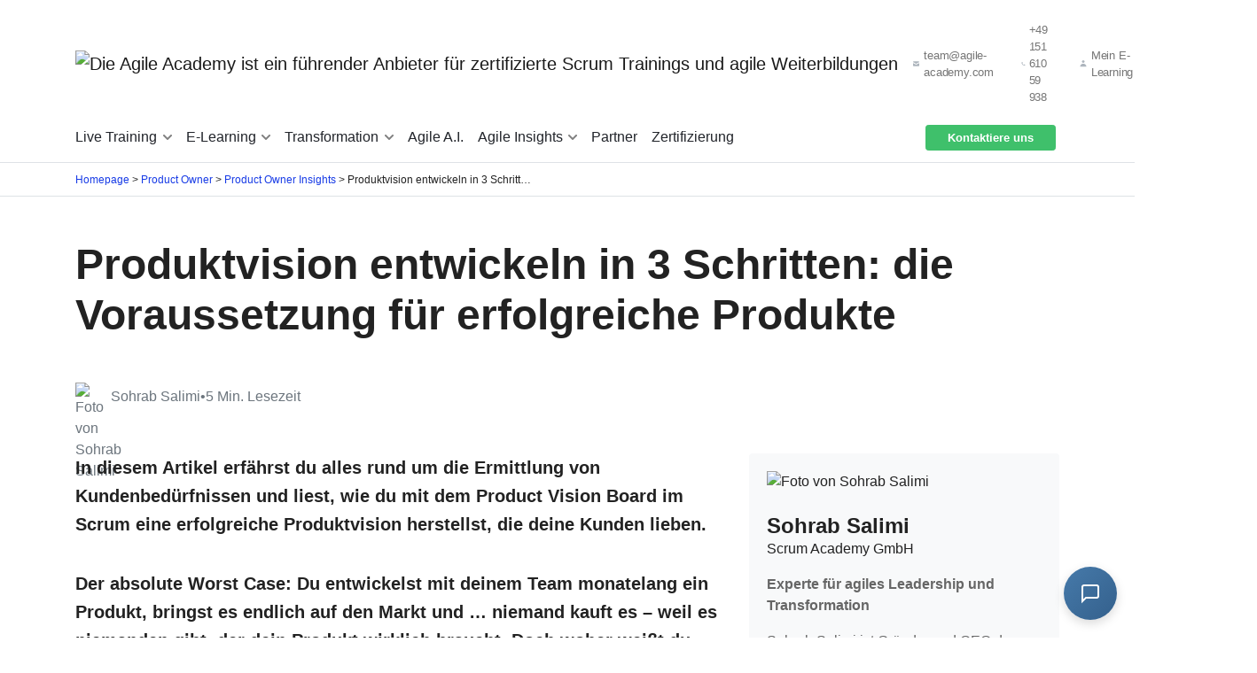

--- FILE ---
content_type: text/html; charset=UTF-8
request_url: https://www.agile-academy.com/de/product-owner/ein-produkt-entwickeln-das-die-nutzer-wollen-mit-dem-vision-board-von-der-idee-bis-zum-backlog/
body_size: 15409
content:


<!DOCTYPE html>
<html lang="de">

<head>

  <meta charset="utf-8">
  <meta name="viewport" content="width=device-width,initial-scale=1.0">

  <!-- BEGIN Usercentrics related code -->
  <meta name="robots" content="index, follow">
  <link rel="dns-prefetch" href="//app.usercentrics.eu" />
  <link rel="dns-prefetch" href="//api.usercentrics.eu" />
  <link rel="preconnect" href="//app.usercentrics.eu">
  <link rel="preconnect" href="//api.usercentrics.eu">
  <link rel="preconnect" href="//privacy-proxy.usercentrics.eu">
  <link rel="preload" href="//web.cmp.usercentrics.eu/ui/loader.js" as="script">
  <link rel="preload" href="//privacy-proxy.usercentrics.eu/latest/uc-block.bundle.js" as="script">
  <script id="usercentrics-cmp" src="https://web.cmp.usercentrics.eu/ui/loader.js" data-settings-id="t1mdKxvgR" async></script>
  <script type="application/javascript" src="https://privacy-proxy.usercentrics.eu/latest/uc-block.bundle.js"></script>
  <!-- <script>
    //Reload page
    window.addEventListener("ucEvent", function(e) {
      if (e.detail && (e.detail.action == "onUpdateServices" || e.detail.action == "onDenyAllServices") && e.detail.event == "consent_status") {
        location.reload();
      }
    });
  </script> -->

  <!-- END Usercentrics related code -->
  <title>Was ist ein Product Vision Board? | Agile Academy</title>
    <meta name="description" content="Erfahre mehr &uuml;ber den Nutzen einer Produktvision und lerne, wie du eine umfassende Vision f&uuml;r dein Produkt erstellen kannst! Nur bei uns im Blog!">
    <meta name="author" content="Sohrab Salimi">
    <meta property="og:title" content="Produktvision entwickeln in 3 Schritten: die Voraussetzung f&uuml;r erfolgreiche Produkte">
    <meta property="og:type" content="website">
    <meta property="og:site_name" content="Agile Academy">
    <meta property="og:url" content="https://www.agile-academy.com/de/product-owner/ein-produkt-entwickeln-das-die-nutzer-wollen-mit-dem-vision-board-von-der-idee-bis-zum-backlog/">
    <meta property="og:image" content="https://defo0p6yzl68u.cloudfront.net/production/images/agile-academy-og.png">
    <link rel="canonical" href="https://www.agile-academy.com/de/product-owner/ein-produkt-entwickeln-das-die-nutzer-wollen-mit-dem-vision-board-von-der-idee-bis-zum-backlog/">
    <link rel="alternate" hreflang="de" href="https://www.agile-academy.com/de/product-owner/ein-produkt-entwickeln-das-die-nutzer-wollen-mit-dem-vision-board-von-der-idee-bis-zum-backlog/">
  
  
  <link href="https://www.agile-academy.com/assets-kirby/css/bootstrap.min.css" rel="stylesheet">
<link href="https://www.agile-academy.com/assets-kirby/css/customize-bootstrap.css" rel="stylesheet">
<link href="https://www.agile-academy.com/assets-kirby/css/menu.css" rel="stylesheet">
<link href="https://www.agile-academy.com/assets-kirby/css/prism.css" rel="stylesheet">
<link href="https://www.agile-academy.com/assets-kirby/css/lightbox.css" rel="stylesheet">
<link href="https://www.agile-academy.com/assets-kirby/css/index.css" rel="stylesheet">

    <link rel="shortcut icon" type="image/x-icon" href="https://defo0p6yzl68u.cloudfront.net/production/layout/favicon.png">
  <!-- Google Tag Manager -->
  <script>
    (function(w, d, s, l, i) {
      w[l] = w[l] || [];
      w[l].push({
        'gtm.start': new Date().getTime(),
        event: 'gtm.js'
      });
      var f = d.getElementsByTagName(s)[0],
        j = d.createElement(s),
        dl = l != 'dataLayer' ? '&l=' + l : '';
      j.async = true;
      j.src =
        'https://www.googletagmanager.com/gtm.js?id=' + i + dl;
      f.parentNode.insertBefore(j, f);
    })(window, document, 'script', 'dataLayer', 'GTM-THSJHCC');
  </script>
  <!-- End Google Tag Manager -->

</head>

<body>
  <!-- Google Tag Manager (noscript) -->
  <noscript><iframe src="https://www.googletagmanager.com/ns.html?id=GTM-THSJHCC"
      height="0" width="0" style="display:none;visibility:hidden"></iframe></noscript>
  <!-- End Google Tag Manager (noscript) -->

  <header id="site-header" class="border-bottom">
    
<div class="container">

  <nav id="top-nav" class="navbar navbar-expand-lg navbar-light flex-row flex-lg-column">

    <div class="d-flex justify-content-between align-items-center mt-3 mb-2 flex-row w-100">
      <button class="navbar-toggler" type="button" data-toggle="collapse" data-target="#navbarSupportedContent" aria-controls="navbarSupportedContent" aria-expanded="false" aria-label="Toggle navigation">
        <span class="navbar-toggler-icon"></span>
      </button>

      <a class="navbar-brand" href='/de/'>
        <img loading="lazy" src="https://defo0p6yzl68u.cloudfront.net/production/layout/Agile-Academy-Logo.png" alt="Die Agile Academy ist ein führender Anbieter für zertifizierte Scrum Trainings und agile Weiterbildungen" id="logo">
      </a>

      

<ul id="meta-nav" class="navbar-nav align-items-center">
  <li class="nav-item d-none d-lg-inline  ml-2">
    <a class="nav-link d-flex align-items-center" href="mailto:team@agile-academy.com">
      <svg class="mr-1" width="16" height="16" viewBox="0 0 16 16" fill="none" xmlns="http://www.w3.org/2000/svg">
        <path d="M1.60264 4.7068L7.99993 7.90544L14.3973 4.70675C14.349 3.86647 13.6523 3.19995 12.8 3.19995H3.19998C2.34759 3.19995 1.65088 3.86649 1.60264 4.7068Z" fill="#ADB5BD" />
        <path d="M14.4 6.49427L7.99993 9.69429L1.59998 6.49432V11.2C1.59998 12.0836 2.31632 12.8 3.19998 12.8H12.8C13.6836 12.8 14.4 12.0836 14.4 11.2V6.49427Z" fill="#ADB5BD" />
      </svg>
      <span>team@agile-academy.com</span>
    </a>
  </li>
  <li class="nav-item d-none d-lg-inline align-items-center ml-2">
    <a class="nav-link d-flex align-items-center" href="tel:+49 151 610 59 938">
      <svg class="mr-1" width="16" height="16" viewBox="0 0 16 16" fill="none" xmlns="http://www.w3.org/2000/svg">
        <path fill-rule="evenodd" clip-rule="evenodd" d="M3.91407 1.33325C4.11002 1.33325 4.30088 1.35509 4.48432 1.39647L5.60576 5.58174L4.02975 6.49165C4.10098 6.71426 4.18152 6.93419 4.27126 7.15083C4.69634 8.17706 5.31939 9.10952 6.10483 9.89497C6.89028 10.6804 7.82274 11.3035 8.84897 11.7285C9.06588 11.8184 9.28607 11.899 9.50896 11.9703L10.4189 10.3943L14.6037 11.5156C14.6451 11.6991 14.6669 11.89 14.6669 12.0859C14.6669 13.5112 13.5115 14.6666 12.0863 14.6666C12.0861 14.6666 12.086 14.6666 12.0859 14.6666V14.6666C10.6738 14.6666 9.27561 14.3885 7.97103 13.8481C6.66645 13.3077 5.48109 12.5157 4.48261 11.5172C3.48413 10.5187 2.69209 9.33335 2.15172 8.02877C1.61134 6.7242 1.33322 5.32596 1.33322 3.9139L1.33343 3.9139C1.33343 2.48865 2.48882 1.33325 3.91407 1.33325Z" fill="#ADB5BD" />
      </svg>
      <span>+49 151 610 59 938</span>
    </a>
  </li>
  <li class="nav-item d-none d-lg-inline align-items-center ml-2">
    <form id="login-link" action="https://lms.agile-academy.com/wp-login.php" method="post">
      <a class="nav-link d-flex align-items-center" href="javascript:{}" onclick="document.getElementById('login-link').submit(); return false;">
        <svg class="mr-1" width="16" height="16" viewBox="0 0 16 18" fill="none" xmlns="http://www.w3.org/2000/svg">
          <path d="M8.00002 7.1999C9.32551 7.1999 10.4 6.12539 10.4 4.7999C10.4 3.47442 9.32551 2.3999 8.00002 2.3999C6.67454 2.3999 5.60002 3.47442 5.60002 4.7999C5.60002 6.12539 6.67454 7.1999 8.00002 7.1999Z" fill="#ADB5BD" />
          <path d="M2.40002 14.3999C2.40002 11.3071 4.90723 8.7999 8.00002 8.7999C11.0928 8.7999 13.6 11.3071 13.6 14.3999H2.40002Z" fill="#ADB5BD" />
        </svg>
        Mein E-Learning</a>
    </form>
  </li>
  <li class="nav-item d-none d-lg-inline ml-2">
    <a class="nav-link" href="/de/service/">
      Service & FAQ</a>
    </a>
  </li>
      <li class="nav-item rounded dropdown ml-2">
      <a class="nav-link dropdown-toggle pr-0" href="#" id="navbarDropdownMenuLink" role="button" data-toggle="dropdown" aria-haspopup="true" aria-expanded="false">
                  <svg width="26" height="21" viewBox="0 0 26 21" fill="none" xmlns="http://www.w3.org/2000/svg">
            <path d="M0 7H26V4C26 1.79086 24.2091 0 22 0H4C1.79086 0 0 1.79086 0 4V7Z" fill="black" />
            <rect width="26" height="7" transform="matrix(1 0 0 -1 0 14)" fill="#DD0000" />
            <path d="M0 17C0 19.2091 1.79086 21 4 21H22C24.2091 21 26 19.2091 26 17V14H0V17Z" fill="#FFCE00" />
            <path opacity="0.1" d="M4 20.5H22C23.933 20.5 25.5 18.933 25.5 17V4C25.5 2.067 23.933 0.5 22 0.5H4C2.067 0.5 0.5 2.067 0.5 4V17C0.5 18.933 2.067 20.5 4 20.5Z" stroke="black" />
          </svg>
        
      </a>
      <div class="dropdown-menu dropdown-menu-right position-absolute" aria-labelledby="navbarDropdownMenuLink">
                                                                                    <a class="dropdown-item d-flex align-items-center" href="https://www.agile-academy.com/de/product-owner/ein-produkt-entwickeln-das-die-nutzer-wollen-mit-dem-vision-board-von-der-idee-bis-zum-backlog/">
              <span class="flag-icon me-2">
                🇩🇪              </span>
              Deutsch            </a>
          
                                                                        <a class="dropdown-item disabled d-flex align-items-center">
              <span class="flag-icon me-2">
                🇬🇧              </span>
              Englisch <span class="not-available">(nicht verfügbar)</span>
            </a>
          
                                                                        <a class="dropdown-item disabled d-flex align-items-center">
              <span class="flag-icon me-2">
                🇪🇸              </span>
              Spanish <span class="not-available">(nicht verfügbar)</span>
            </a>
          
              </div>
    </li>
  </ul>    </div>

    <div class="collapse navbar-collapse w-100 align-items-baseline justify-content-between" id="navbarSupportedContent">
      <ul id="main-nav" class="navbar-nav">
        
          <!-- Live Training -->
          <li class="nav-item dropdown">
            <button class="nav-link dropdown-toggle" href="#" id="nav-training" data-toggle="dropdown" aria-haspopup="true" aria-expanded="false" tabindex="0">
              Live Training            </button>
            <div class="dropdown-menu" aria-labelledby="nav-training" role="menu">

              <!-- Roles Section -->
              <div class="megamenu-section">
                <h5 class="font-weight-heavy mb-3">Agile Rollen</h5>
                <div class="d-flex flex-wrap gap-3">
                                        <a href="/de/scrum-master/certified-scrum-master/" class="card card-clickable rounded-xl text-decoration-none flex-grow-1">
                        <div class="card-body d-flex flex-column align-items-center gap-2 text-center">
                          <img loading="lazy" src="https://defo0p6yzl68u.cloudfront.net/production/credentials_webp/nav/sm-aac@2x.webp" width="32" height="32" alt="">
                          <span class="text-dark">Scrum Master</span>
                        </div>
                      </a>
                                        <a href="/de/product-owner/certified-scrum-product-owner/" class="card card-clickable rounded-xl text-decoration-none flex-grow-1">
                        <div class="card-body d-flex flex-column align-items-center gap-2 text-center">
                          <img loading="lazy" src="https://defo0p6yzl68u.cloudfront.net/production/credentials_webp/nav/po-aac@2x.webp" width="32" height="32" alt="">
                          <span class="text-dark">Product Owner</span>
                        </div>
                      </a>
                                        <a href="/de/agile-leader/certified-agile-leadership/" class="card card-clickable rounded-xl text-decoration-none flex-grow-1">
                        <div class="card-body d-flex flex-column align-items-center gap-2 text-center">
                          <img loading="lazy" src="https://defo0p6yzl68u.cloudfront.net/production/credentials_webp/nav/al-aac@2x.webp" width="32" height="32" alt="">
                          <span class="text-dark">Agile Leadership</span>
                        </div>
                      </a>
                                        <a href="/de/product-leadership/product-leadership/" class="card card-clickable rounded-xl text-decoration-none flex-grow-1">
                        <div class="card-body d-flex flex-column align-items-center gap-2 text-center">
                          <img loading="lazy" src="https://defo0p6yzl68u.cloudfront.net/production/credentials_webp/nav/pl-aac@2x.webp" width="32" height="32" alt="">
                          <span class="text-dark">Product Leadership</span>
                        </div>
                      </a>
                                        <a href="/de/agile-coaching/agile-coaching-zertifizierung/" class="card card-clickable rounded-xl text-decoration-none flex-grow-1">
                        <div class="card-body d-flex flex-column align-items-center gap-2 text-center">
                          <img loading="lazy" src="https://defo0p6yzl68u.cloudfront.net/production/credentials_webp/nav/ac1-aac@2x.webp" width="32" height="32" alt="">
                          <span class="text-dark">Agile Coaching</span>
                        </div>
                      </a>
                                  </div>
              </div>

              <!-- Methods Section -->
              <div class="megamenu-section pt-0">
                <h5 class="font-weight-heavy mb-3">Agile Methoden</h5>
                <div class="methods-grid">
                                        <a href="/de/methoden/agile-at-hardware-zertifizierung/" class="dropdown-item w-auto mr-0 mb-0">
                        Agile @ Hardware                      </a>
                                        <a href="/de/methoden/agile-change-management-zertifizierung/" class="dropdown-item w-auto mr-0 mb-0">
                        Agile Change Management                      </a>
                                        <a href="/de/methoden/agile-contracting-zertifizierung/" class="dropdown-item w-auto mr-0 mb-0">
                        Agile Contracting                      </a>
                                        <a href="/de/methoden/agile-engineering-practices-zertifizierung/" class="dropdown-item w-auto mr-0 mb-0">
                        Agile Engineering Practices                      </a>
                                        <a href="/de/methoden/agile-facilitation-zertifizierung/" class="dropdown-item w-auto mr-0 mb-0">
                        Agile Facilitation                      </a>
                                        <a href="/de/methoden/agile-finance-controlling-zertifizierung/" class="dropdown-item w-auto mr-0 mb-0">
                        Agile Finance & Controlling                      </a>
                                        <a href="/de/methoden/agile-government-zertifizierung/" class="dropdown-item w-auto mr-0 mb-0">
                        Agile Government                      </a>
                                        <a href="/de/methoden/agile-grundlagen-zertifizierung/" class="dropdown-item w-auto mr-0 mb-0">
                        Agile Grundlagen                      </a>
                                        <a href="/de/methoden/agile-portfolio-management-zertifizierung/" class="dropdown-item w-auto mr-0 mb-0">
                        Agile Portfolio Management                      </a>
                                        <a href="/de/methoden/agile-scaling-zertifizierung/" class="dropdown-item w-auto mr-0 mb-0">
                        Agile Scaling                      </a>
                                        <a href="/de/methoden/agile-strategie-zertifizierung/" class="dropdown-item w-auto mr-0 mb-0">
                        Agile Strategy                      </a>
                                        <a href="/de/methoden/agile-transformation-zertifizierung/" class="dropdown-item w-auto mr-0 mb-0">
                        Agile Transformation                      </a>
                                        <a href="/de/methoden/agile-ux-zertifizierung/" class="dropdown-item w-auto mr-0 mb-0">
                        Agile UX                      </a>
                                        <a href="/de/methoden/agile-for-hr-zertifizierung/" class="dropdown-item w-auto mr-0 mb-0">
                        Agile for HR                      </a>
                                        <a href="/de/methoden/agile4schools-zertifizierung/" class="dropdown-item w-auto mr-0 mb-0">
                        Agile4Schools                      </a>
                                        <a href="/de/methoden/design-thinking/" class="dropdown-item w-auto mr-0 mb-0">
                        Design Thinking                      </a>
                                        <a href="/de/methoden/kanban-zertifizierung/" class="dropdown-item w-auto mr-0 mb-0">
                        Kanban                      </a>
                                        <a href="/de/methoden/meeting-mastery-zertifizierung/" class="dropdown-item w-auto mr-0 mb-0">
                        Meeting Mastery                      </a>
                                        <a href="/de/methoden/okr/" class="dropdown-item w-auto mr-0 mb-0">
                        Objectives & Key Results                      </a>
                                        <a href="/de/methoden/psychologische-sicherheit/" class="dropdown-item w-auto mr-0 mb-0">
                        Psychologische Sicherheit                      </a>
                                  </div>
              </div>

              <!-- All trainings link -->
              <div class="megamenu-section border-top position-relative">
                <a href="/de/trainings/" class="stretched-link">Alle Live Trainings →</a>
              </div>
            </div>
          </li>

          <!-- E-Learning -->

          <li class="nav-item dropdown">
            <button class="nav-link dropdown-toggle" id="nav-elearning" data-toggle="dropdown" aria-haspopup="true" aria-expanded="false">
              E-Learning            </button>
            <div class="dropdown-menu" aria-labelledby="navbarDropdown">
              <div class="d-flex flex-column flex-lg-row">
                <div class="megamenu-section">
                  <div class="dropdown-item-list">
                    <small>Online Masterclasses</small>
                    <a class="dropdown-item align-items-center mb-2" href="/de/scrum-master/scrum-master-online-kurs/">
                      <img class="mr-1" loading="lazy" src="https://defo0p6yzl68u.cloudfront.net/production/images/product-images/scrum_master_icon.webp" width="32" height="32" alt="">
                      <div class="dropdown-item-description">
                        <strong>Scrum Master Online-Kurs</strong>
                        <small>Masterclass • 24 Stunden</small>
                      </div>
                    </a>
                    <a class="dropdown-item align-items-center mb-2" href="/de/product-owner/product-owner-online-kurs/">
                      <img class="mr-1" loading="lazy" src="https://defo0p6yzl68u.cloudfront.net/production/images/product-images/product_owner_icon.webp" width="32" height="32" alt="">
                      <div class="d-flex flex-column">
                        <strong>Product Owner Online-Kurs</strong>
                        <small>Masterclass • 24 Stunden</small>
                      </div>
                    </a>
                    <a class="dropdown-item align-items-center mb-2" href="/de/agile-leader/agile-leader-online-kurs/">
                      <img class="mr-1" loading="lazy" src="https://defo0p6yzl68u.cloudfront.net/production/images/product-images/agile_leader_icon.webp" width="32" height="32" alt="">
                      <div class="d-flex flex-column">
                        <strong>Agile Leader Online-Kurs</strong>
                        <small>Masterclass • 16 Stunden</small>
                      </div>
                    </a>
                  </div>
                </div>

                <div class="megamenu-section">

                  <div class="dropdown-item-list">
                    <small>Grundlagen Kurse</small>
                    <a class="dropdown-item" href="/de/agile-insights/agile-fundamentals-online-kurs/">
                      <strong>
                        <span class="badge badge-warning">FREE</span>
                        Agile Fundamentals Online-Kurs                      </strong>
                    </a>
                    <a class="dropdown-item" href="/de/agile-insights/scrum-foundations-online-kurs/">
                      <strong>
                        <span class="badge badge-warning">FREE</span>
                        Scrum Foundations Online-Kurs                      </strong>
                    </a>
                    <a class="dropdown-item" href="/de/kanban/kanban-essentials-online-kurs/">
                      <strong>
                        <span class="badge badge-warning">FREE</span>
                        Kanban Essentials Online-Kurs                      </strong>
                    </a>
                    <a class="dropdown-item" href="/de/scrum-master/creating-clarity-drawing-online-kurs/">
                      <strong><span class="badge badge-warning">FREE</span>
                        Visuelle Klarheit schaffen - Grundlagen des Zeichnens</strong>
                    </a>
                    <a class="dropdown-item" href="/de/agile-leader/agile-leader-fundamentals-online-kurs/">
                      <strong>Agile Leader Grundlagen Online-Kurs</strong>
                    </a>
                    <a class="dropdown-item" href="/de/methoden/agiles-projektmanagement-online-kurs/">
                      <strong>Agiles Projektmanagement Online-Kurs</strong>
                    </a>
                    <a class="dropdown-item" href="/de/product-owner/creating-customer-engagement-online-kurs/">
                      <strong>Creating Customer Engagement Online-Kurs</strong>
                    </a>
                  </div>

                </div>
                <div class="megamenu-section narrow bg-light-grey align-items-center text-center justify-content-start gap-3">
                  <span class="text-s badge bg-warning">Mitgliedschaft</span>
                  <img width="320" height="165" class="img-fluid mt-3" src="https://defo0p6yzl68u.cloudfront.net/production/images/product-images/scrum-master-device.webp" alt="Benutzeroberfläche eines Online Kurses bei der agile academy" loading="lazy">
                  <p class="h5">Eine Mitgliedschaft für<br/> alle E-Learning Kurse</p>
                  <div class="d-flex gap-2">
                    <a href="/de/e-learning/#elearning-overview" class="btn btn-outline-secondary btn-sm">Für Einzelpersonen</a>
                    <a href="/de/organisationsentwicklung/campus/" class="btn btn-outline-secondary btn-sm">Für Unternehmen</a>
                  </div>

                </div>
              </div>
              <div class="bg-light-grey px-4 py-4 border-top position-relative d-flex justify-content-between">
                <a href="/de/e-learning/">Alle E-Learning Kurse →</a>

                <form id="login-link" action="<%=t 'menu.elearning_url', url_lms: ApplicationHelper.getLmsUrl()%>" method="post">
                  <a class="" href="javascript:{}" onclick="document.getElementById('login-link').submit(); return false;">
                    <svg class="mr-1" width="16" height="16" viewBox="0 0 16 18" fill="none" xmlns="http://www.w3.org/2000/svg">
                      <path d="M8.00002 7.1999C9.32551 7.1999 10.4 6.12539 10.4 4.7999C10.4 3.47442 9.32551 2.3999 8.00002 2.3999C6.67454 2.3999 5.60002 3.47442 5.60002 4.7999C5.60002 6.12539 6.67454 7.1999 8.00002 7.1999Z" fill="#ADB5BD" />
                      <path d="M2.40002 14.3999C2.40002 11.3071 4.90723 8.7999 8.00002 8.7999C11.0928 8.7999 13.6 11.3071 13.6 14.3999H2.40002Z" fill="#ADB5BD" />
                    </svg>
                    <span>E-Learning Login</span>
                  </a>
                </form>

              </div>
            </div>
          </li>

          <!-- Transformation -->

          <li class="nav-item dropdown">
            <button class="nav-link dropdown-toggle" id="nav-companies" data-toggle="dropdown" aria-haspopup="true" aria-expanded="false">
              Transformation            </button>
            <div class="dropdown-menu" aria-labelledby="navbarDropdown">
              <div class="d-flex flex-column flex-lg-row">
                <div class="megamenu-section">
                  <div class="position-relative">
                    <strong class="text-l">Lösungen für Unternehmen</strong>
                    <ul class="checkmark-list my-3">
                      <li class="pb-2">Skalierbare Enablement-Lösungen</li>
<li class="pb-2">Team- & Personal-Coaching</li>
<li class="pb-2">Consulting und mehr</li>                    </ul>
                    <a href="/de/organisationsentwicklung/" class="btn btn-outline-secondary stretched-link">Mehr erfahren</a>
                  </div>
                </div>
                <div class="megamenu-section">
                  <div class="position-relative">
                    <strong class="text-l">E-Learning für Unternehmen</strong>
                    <ul class="checkmark-list my-3">
                      <li class="pb-2">Premium Online-Kurse</li>
<li class="pb-2">Ab 10 Personen</li>
<li class="pb-2">Unbegrenzt skalierbar</li>                    </ul>
                    <a href="/de/organisationsentwicklung/campus/" class="btn btn-outline-secondary stretched-link">Mehr erfahren</a>
                  </div>
                </div>

                <div class="megamenu-section bg-light-grey position-relative align-items-start justify-content-between">
                  <div>
                    <strong class="d-block mb-3 h5">Kontaktiere uns für eine unverbindliche Beratung</strong>
                    <div class="d-flex mb-3">
                      <img loading="lazy" width="60" height="60" src="https://defo0p6yzl68u.cloudfront.net/production/images/Phil-400.jpg" alt="<%= I18n.t(:phil_image_alt) %>" class="rounded-circle mr-2">
                      <div>
                        <strong class="mb-1">Philip Rogowski</strong>
                        <p class="m-0">Customer Success Manager</p>
                      </div>
                    </div>
                  </div>
                  <a href="/de/kontakt/" class="btn btn-outline-secondary stretched-link">Kontaktiere uns</a>

                </div>
              </div>

              
                <div class="bg-light-grey px-4 py-4 border-top position-relative d-flex align-items-center gap-3">
                  <span><strong>Für HR & L&D</strong>: Unser Leitfaden mit allem, was du für eine agile Transformation wissen musst.</span>
                  <a class="btn btn-sm btn-outline-secondary stretched-link" href="/de/organisationsentwicklung/hr-guide/">Zum Leitfaden</a>
                </div>

              
            </div>
          </li>

          <!-- Henrik -->

          <li class="nav-item dropdown">
            <a class="nav-link" href="/de/henrik/" class="dropdown-item">
              Agile A.I.            </a>
          </li>

          <!-- Insights -->

          <li class="nav-item dropdown">
            <button class="nav-link dropdown-toggle" id="nav-insights" data-toggle="dropdown" aria-haspopup="true" aria-expanded="false">
              Agile Insights            </button>
            <div class="dropdown-menu" aria-labelledby="navbarDropdown">
              <div class="d-flex flex-column flex-lg-row">
                <div class="megamenu-section justify-content-start">

                  <small>Übersicht</small>
                  <a class="dropdown-item type-knowledge mb-5" href="/de/agile-insights/">
                    <div class="d-flex flex-column">
                      <strong>Agile Insights Übersicht</strong>
                    </div>
                  </a>

                  <small>Scrum und Agile Wissen</small>

                  <a class="dropdown-item type-knowledge" href="/de/grundlagen/">
                    <div class="d-flex flex-column">
                      <strong>Was ist Agilität?</strong>
                    </div>
                  </a>
                  <a class="dropdown-item type-knowledge" href="/de/agiles-lexikon/">
                    <div class="d-flex flex-column">
                      <strong>Agiles Lexikon</strong>
                    </div>
                  </a>
                  <a class="dropdown-item type-knowledge" href="/de/newsletter/">
                    <div class="d-flex flex-column">
                      <strong>Newsletter</strong>
                    </div>
                  </a>

                </div>

                <div class="megamenu-section">

                  <small>Kategorien</small>

                  <a class="dropdown-item d-flex flex-row rounded type-knowledge align-items-center" href="/de/scrum-master/artikel/">
                    <div class="d-flex flex-column">
                      <strong>Scrum Master Insights</strong>
                    </div>
                  </a>
                  <a class="dropdown-item d-flex flex-row rounded type-knowledge align-items-center" href="/de/product-owner/artikel/">
                    <div class="d-flex flex-column">
                      <strong>Product Owner Insights</strong>
                    </div>
                  </a>
                  <a class="dropdown-item d-flex flex-row rounded type-knowledge align-items-center" href="/de/agile-leader/artikel/">
                    <div class="d-flex flex-column">
                      <strong>Agile Leader Insights</strong>
                    </div>
                  </a>
                  <a class="dropdown-item d-flex flex-row rounded type-knowledge align-items-center" href="/de/organisationsentwicklung/artikel/">
                    <div class="d-flex flex-column">
                      <strong>Agile Organisationsentwicklung</strong>
                    </div>
                  </a>
                  <a class="dropdown-item d-flex flex-row rounded type-knowledge align-items-center" href="/de/skalierung/">
                    <div class="d-flex flex-column">
                      <strong>Skalierung</strong>
                    </div>
                  </a>
                </div>

              </div>
            </div>
          </li>

          <li class="nav-item">
            <a class="nav-link" href="/de/partner/" class="dropdown-item">
              Partner            </a>
          </li>

          <li class="nav-item">
            <a class="nav-link" href="/de/certified-by-agile-academy/" class="dropdown-item">
              Zertifizierung            </a>
          </li>

          <li class="nav-item d-inline d-lg-none">
            <a class="nav-link" href="/de/service/" class="dropdown-item">
              Service & FAQ            </a>
          </li>

          <li class="nav-item mb-3 d-inline d-lg-none">
            <form id="login-link" action="https://lms.agile-academy.com/wp-login.php" method="post">
              <a class="nav-link" href="javascript:{}" onclick="document.getElementById('login-link').submit(); return false;">
                Mein E-Learning</a>
            </form>
          </li>
              </ul>

              <a href="/de/kontakt/" class="btn btn-booking btn-sm px-4 mr-1 mb-4 mb-lg-0">Kontaktiere uns</a>
          </div>

  </nav>

</div>  </header>

  <div class="container-fluid border-bottom">
    
<div class="container">
  <div class="row">
    <div class="col-12">
      <div id="breadcrumbs">
        <ol class="p-0 m-0">
                              
                                                    <li>
                  <a href="/de/">
                    <span>Homepage</span>
                  </a>
                </li>
                              
                                                        <li>
                  <a href="https://www.agile-academy.com/de/product-owner/">
                    <span>Product Owner</span>
                  </a>
                </li>
                                                <li>
                  <a href="https://www.agile-academy.com/de/product-owner/artikel/">
                    <span>Product Owner Insights</span>
                  </a>
                </li>
                              
                                                        <li>
                  <span class="active">Produktvision entwickeln in 3 Schritten: die Voraussetzung f&uuml;r erfolgreiche Produkte</span>
                </li>
                              
                                            </ol>
                <script type="application/ld+json">
          {
    "@context": "http://schema.org",
    "@type": "BreadcrumbList",
    "itemListElement": [
        {
            "@type": "listItem",
            "position": 1,
            "item": {
                "name": "Homepage",
                "@id": "https://www.agile-academy.com/de/"
            }
        },
        {
            "@type": "listItem",
            "position": 2,
            "item": {
                "name": "Product Owner",
                "@id": "https://www.agile-academy.com/de/product-owner/"
            }
        },
        {
            "@type": "listItem",
            "position": 3,
            "item": {
                "name": "Product Owner Insights",
                "@id": "https://www.agile-academy.com/de/product-owner/artikel/"
            }
        },
        {
            "@type": "listItem",
            "position": 4,
            "item": {
                "name": "Produktvision entwickeln in 3 Schritten: die Voraussetzung f&uuml;r erfolgreiche Produkte"
            }
        }
    ]
}        </script>
      </div>
    </div>
  </div>
</div>  </div>

  <main class="main container">
<article class="blogpost">
  <header>
  <h1 class="font-weight-heavy">Produktvision entwickeln in 3 Schritten: die Voraussetzung f&uuml;r erfolgreiche Produkte</h1>
  </header>
  <div class="my-5 d-flex flex-column flex-sm-row align-items-sm-center text-muted gap-3">
  <div class="d-flex flex-wrap gap-3">
    <div class="media align-items-center">
              <img src="https://agile-academy.s3.eu-central-1.amazonaws.com/production/corporates/scrum-academy/sohrab-salimi_profile-2022-min.jpg"
             style="height: 32px; width: 32px; object-fit: cover;"
             class="mr-2 rounded-circle"
             loading="lazy"
             alt="Foto von Sohrab Salimi">
            <div class="media-body">
        Sohrab Salimi      </div>
    </div>
  </div>

    

  <span class="d-none d-sm-inline-block">•</span>
  <div>
    5    <span>Min. Lesezeit</span>
  </div>
</div>
  <div class="row">
    <section class="col-12 col-lg-8">
      <section class="grid" id="b8a3ec14-c997-4704-9b46-38aa926585dc" style="--gutter: 1.5rem">
    <div class="column" style="--columns:12">
    <div class="text">
      <p><strong>In diesem Artikel erfährst du alles rund um die Ermittlung von Kundenbedürfnissen und liest, wie du mit dem Product Vision Board im Scrum eine erfolgreiche Produktvision herstellst, die deine Kunden lieben.</strong></p><p><strong>Der absolute Worst Case: Du entwickelst mit deinem Team monatelang ein Produkt, bringst es endlich auf den Markt und … niemand kauft es – weil es niemanden gibt, der dein Produkt wirklich braucht. Doch woher weißt du, wie Kunden ticken und was sie wirklich wollen? Und wie kannst du aus diesen Erkenntnissen eine Produktvision entwickeln?</strong></p><h2>Warum brauchst du überhaupt eine Produktvision?</h2>
<p>Produkte werden für Kunden entwickelt. Umso logischer ist es, dass jemand, der Produkte entwickelt, seine Kunden kennen und ihre Bedürfnisse verstehen muss, denn ohne kaufende Kunden bleibt das Produkt erfolglos. Erst mit einem klaren Verständnis der Kundenbedürfnisse kannst du überhaupt eine Produktvision erstellen.</p><p>Eine Produktvision wiederum benötigt dein Scrum Team, um:</p><ol><li><p>die Hauptmerkmale zu verstehen, die das Produkt gegenüber denen der Konkurrenz einzigartig und wettbewerbsfähig machen,</p></li><li><p>zu verstehen, wie das Produkt beschaffen sein und was es können bzw. bieten muss,</p></li><li><p>festzulegen, wie das Design z. B. der Benutzeroberfläche aussehen soll,</p></li><li><p>zu entscheiden, was umgesetzt werden muss, damit am Ende ein Produkt entsteht, das die Probleme der Kunden löst, ihren Bedürfnissen entspricht und von ihnen gekauft wird,</p></li><li><p>und zu erklären, welche Unternehmensziele das neue Produkt erfüllt und wie das mit welchem Budget geschehen soll.</p></li></ol><p>Diese 5 Punkte sind die Voraussetzung dafür, dass der Product Owner überhaupt einen Product Backlog mit aussagekräftigen User Stories erstellen und das Entwicklungsteam mit der Arbeit beginnen kann.</p><h2><strong>Produktvision entwickeln: die 3-Schritte-Methode</strong></h2>
<p>Wenn du bereits als <a href="/de/product-owner/" title="Product Owner">Product Owner</a> arbeitest oder dich auf die Rolle des Product Owners vorbereiten möchtest, dürfte die folgende 3-Schritte-Methode zum Entwickeln einer Produktvision für dich interessant sein.</p><h2><strong>Schritt 1: Den Kunden verstehen</strong></h2>
<p>Zum Glück gibt es diverse Tools und Techniken, die du dazu nutzen kannst, ein strukturiertes Verständnis deiner Kunden aufzubauen. Die folgenden 3 Tools halten wir für absolut empfehlenswert im ersten Schritt der Entwicklung einer Produktvision:</p><ul>
<li>
<p>Design Thinking: Design Thinking ist ein Ansatz zur Entwicklung neuer Ideen bzw. zur Ausarbeitung von Produktideen, bei dem du dich auf die Meinung und Bedürfnisse des Nutzers konzentrierst. Im Design Thinking Prozess durchläufst du mit deinem Team iterativ die 5 Schritte Empathize, Define, Ideate, Prototype und Test. Wenn du mehr über diesen agilen Ansatz erfahren möchtest, könnten ein kompaktes Design Thinking Training oder eine kostenlose Infoveranstaltung zu Design Thinking in 2 h für dich interessant sein.</p>
</li>
<li>
<p>Personas: Eine <a href="/de/agiles-lexikon/persona/" title="Persona">Persona</a> beschreibt in Steckbrief-Form einen imaginären, aber typischen Nutzer des Produkts inklusive seiner Ansichten, Verhaltensweisen, Bedürfnisse und Ziele. Indem du dich bei der Entwicklung der Produktvision auf eine oder einige wenige der von dir in Interviews identifizierten Personas konzentrierst, behältst du den Fokus darauf, wie ein wirklich benötigtes Produkt aussehen muss. Weitere Infos findest du in unserem Artikel über <a href="/de/product-owner/personas-im-produktmanagement/" title="Personas im Produktmanagement">Personas im Produktmanagement</a>.</p>
</li>
<li>
<p>Empathy Map Canvas: Ähnlich wie Personas hat eine Empathy Map zum Ziel, die Sichtweise von Nutzern auf bestimmte Themen sowie Leistungen eines Unternehmens herauszufinden und sie als Orientierung in der Produktentwicklung zu nutzen. Auf dem Empathy Map Canvas werden Informationen zum Nutzer festgehalten, die sich an 6 Leitfragen orientieren von “Was denkt und fühlt der Nutzer wirklich?” bis hin zu “Was sind die positiven Aspekte in seinem Leben?”. Auf diese Weise erfasst du den Nutzer deines zukünftigen Produkts aus verschiedenen Blickwinkeln und kannst dich auf seine reale Sichtweise konzentrieren.</p>
</li>
</ul><h2><strong>Schritt 2: Produktvision festhalten im Product Vision Board</strong></h2>
<p>Nachdem du und dein Team ein umfassendes Verständnis eurer Kunden und deren Bedürfnisse entwickelt habt, haltet ihr die Erkenntnisse in einer Produktvision fest. Hierbei ist es wichtig, strukturiert vorzugehen und keinen Aspekt zu vergessen.</p><p>Zu diesem Zweck eignet sich das Product Vision Board (auf Deutsch: Produktvision-Tafel) von Roman Pichler. Zur Visualisierung der Vision werden auf dem Product Vision Board folgende Fragen beantwortet bzw. Elemente ausgefüllt:</p><ul><li><p><strong>Vision Statement</strong>: Beschreibe in einer kurzen Zusammenfassung deine Idee, Absicht und Motivation, die hinter dem Produkt stecken.</p></li><li><p><strong>Zielgruppe</strong>: Welcher Markt bzw. welches Marktsegment soll angesprochen werden? Wer werden Nutzer und Kunden voraussichtlich sein?</p></li><li><p><strong>Bedürfnisse der Zielgruppe:</strong>&nbsp;Trage hier das Wertangebot bzw. Nutzenversprechen (Value Proposition) deines Produkts ein: Welche Probleme löst das Produkt und welche Vorteile bietet es dem Nutzer?</p></li><li><p><strong>Produkt</strong>: Nenne hier 3 bis 5 auf die Bedürfnisse abzielenden Features, durch die sich das Produkt von denen der Konkurrenz abhebt (USPs).</p></li><li><p><strong>Nutzen für das Unternehmen</strong>: Erkläre, wie und welche Unternehmensziele durch das Produkt erreicht werden können, z. B. Einnahmen erhöhen, neue Märkte erschließen oder Kosten reduzieren.</p></li></ul><p>Hier ein Beispiel für ein ausgefülltes Product Vision Board:</p><figure>
  <a class="auto" data-contain data-lightbox href="https://www.agile-academy.com/media/pages/product-owner/ein-produkt-entwickeln-das-die-nutzer-wollen-mit-dem-vision-board-von-der-idee-bis-zum-backlog/533f380152-1767716089/product-vision-board-beispiel-min.png" style="--w:auto; --h:1">
      <picture>
    <source
            srcset="https://www.agile-academy.com/media/pages/product-owner/ein-produkt-entwickeln-das-die-nutzer-wollen-mit-dem-vision-board-von-der-idee-bis-zum-backlog/533f380152-1767716089/product-vision-board-beispiel-min-300x.webp 300w, https://www.agile-academy.com/media/pages/product-owner/ein-produkt-entwickeln-das-die-nutzer-wollen-mit-dem-vision-board-von-der-idee-bis-zum-backlog/533f380152-1767716089/product-vision-board-beispiel-min-600x.webp 600w, https://www.agile-academy.com/media/pages/product-owner/ein-produkt-entwickeln-das-die-nutzer-wollen-mit-dem-vision-board-von-der-idee-bis-zum-backlog/533f380152-1767716089/product-vision-board-beispiel-min-900x.webp 900w, https://www.agile-academy.com/media/pages/product-owner/ein-produkt-entwickeln-das-die-nutzer-wollen-mit-dem-vision-board-von-der-idee-bis-zum-backlog/533f380152-1767716089/product-vision-board-beispiel-min-1200x.webp 1200w, https://www.agile-academy.com/media/pages/product-owner/ein-produkt-entwickeln-das-die-nutzer-wollen-mit-dem-vision-board-von-der-idee-bis-zum-backlog/533f380152-1767716089/product-vision-board-beispiel-min-1800x.webp 1800w"
            sizes="(min-width: 1200px) 25vw,
        (min-width: 900px) 33vw,
        (min-width: 600px) 50vw,
        100vw"
            type="image/webp"
        >
        <img
            alt=""
            src="https://www.agile-academy.com/media/pages/product-owner/ein-produkt-entwickeln-das-die-nutzer-wollen-mit-dem-vision-board-von-der-idee-bis-zum-backlog/533f380152-1767716089/product-vision-board-beispiel-min-300x.png"
            srcset="https://www.agile-academy.com/media/pages/product-owner/ein-produkt-entwickeln-das-die-nutzer-wollen-mit-dem-vision-board-von-der-idee-bis-zum-backlog/533f380152-1767716089/product-vision-board-beispiel-min-300x.png 300w, https://www.agile-academy.com/media/pages/product-owner/ein-produkt-entwickeln-das-die-nutzer-wollen-mit-dem-vision-board-von-der-idee-bis-zum-backlog/533f380152-1767716089/product-vision-board-beispiel-min-600x.png 600w, https://www.agile-academy.com/media/pages/product-owner/ein-produkt-entwickeln-das-die-nutzer-wollen-mit-dem-vision-board-von-der-idee-bis-zum-backlog/533f380152-1767716089/product-vision-board-beispiel-min-900x.png 900w, https://www.agile-academy.com/media/pages/product-owner/ein-produkt-entwickeln-das-die-nutzer-wollen-mit-dem-vision-board-von-der-idee-bis-zum-backlog/533f380152-1767716089/product-vision-board-beispiel-min-1200x.png 1200w, https://www.agile-academy.com/media/pages/product-owner/ein-produkt-entwickeln-das-die-nutzer-wollen-mit-dem-vision-board-von-der-idee-bis-zum-backlog/533f380152-1767716089/product-vision-board-beispiel-min-1800x.png 1800w"
            sizes="(min-width: 1200px) 25vw,
        (min-width: 900px) 33vw,
        (min-width: 600px) 50vw,
        100vw"
        >
    </picture>
      </a>

  </figure>
<p>Da zu diesem Zeitpunkt einige der Punkte auf dem <a href="https://www.agile-academy.com/de/product-owner/vision-vs-strategie/" title="Produktvision vs. Strategie">Product Vision</a> Board vermutlich noch nicht abschließend getestet wurden, solltest du im folgenden letzten Schritt dein Vision Board validieren, bevor du daraus den <a href="/de/agiles-lexikon/product-backlog/" title="Product Backlog">Product Backlog</a> ableitest.</p><h2><strong>Schritt 3: Das Vision Board validieren</strong></h2>
<p>Diesen Schritt solltest du auf keinen Fall auslassen, wenn du deine Produktvision entwickelst. Denn die Validierung des Vision Boards beantwortet schließlich die wichtigste Frage: Lohnt es sich überhaupt, das potenzielle Problem des Kunden zu lösen und das Produkt zu erstellen?</p><p>Um die Annahmen deines Visions Boards (Vision Board Assumptions) zu testen, gibt es 2 gute Methoden:</p><ul><li><p>deine potenziellen Nutzer und Kunden in Produkt-relevanten Situationen genau zu beobachten, z. B. im Rahmen organisierter Testgruppen,<br>oder</p></li><li><p>problembezogene Interviews mit der Zielgruppe führen, z. B. darüber, was gut und was schlecht ist an der aktuellen Situation, in der das spätere Produkt genutzt werden soll.</p></li></ul><p>Sobald du die Daten aus einer dieser Methoden gesammelt und ausgewertet hast, solltest du entsprechende Änderungen am Product Vision Board vornehmen. Als Beispiel könnte sich der Weg ändern, der zur Erfüllung der Vision führen soll. Oder es wird ein Bedürfnis angepasst oder ein Feature ersetzt.</p><h2>Ein Product Backlog ableiten &amp; priorisieren</h2>
<p>Aus der validierten Produktvision leitet der Product Owner schließlich das Product Backlog ab und schafft damit die Voraussetzung, dass das Scrum Team in den ersten Sprint einsteigen kann. Natürlich hilft dir als PO die Produktvision auch dabei, die User Stories im Product Backlog zu priorisieren, indem du dich auf die ersten drei Säulen des Product Vision Boards konzentrierst.</p><p>Besonders wichtig ist, dass du als Product Owner auch die Erwartungen deiner internen wie externen Stakeholder im Zuge der Produktvisionserstellung einfängst. Der Grund: Wenn du und deine Stakeholder euch bei der Produktvision nicht einig seid, wird das auch beim Produkt selbst nicht der Fall sein. Pro Tipp: Binde deine wichtigsten Stakeholder im Product Vision Workshop mit ein.</p><h2>Fazit: Darum ist eine Produktvision so wichtig</h2>
<p>Bevor du als Product Owner damit beginnst, <a href="/de/agiles-lexikon/user-story/" title="User Story">User Stories</a> zu einer Produkt-Idee zu schreiben, solltest du genau wissen, wer die Nutzer sein werden, welche Bedürfnisse sie haben und ob sie das Produkt überhaupt als Lösung kaufen würden. Erst dann weißt du, wie dein Produkt überhaupt aussehen und was es können soll, inwiefern es sich von der Konkurrenz abheben muss und wie es zu einem großartigen Erfolg werden kann.</p>    </div>
  </div>
  </section>
<section class="grid" id="1576bdf5-995c-428e-8402-f912c4e154c3" style="--gutter: 1.5rem">
    <div class="column" style="--columns:6">
    <div class="text">
      <h3 id="die-product-owner-rolle">Die Product Owner Rolle</h3>
<p>Lerne worauf du als Produktverantwortlicher achten solltest.<br />
=&gt;<a href="/de/product-owner/" title="Product Owner Rolle">Product Owner Rolle</a></p>    </div>
  </div>
    <div class="column" style="--columns:6">
    <div class="text">
      <h3 id="product-market-fit">Product-Market Fit</h3>
<p>Wie stellst du fest, ob dein Produkt zum MArkt passt?<br />
=&gt;<a href="/de/product-owner/produkt-markt-fit/" title="Produkt Markt Fit">Produkt-Markt-Fit</a></p>    </div>
  </div>
  </section>
          </section>
    
    <aside class="col-12 col-lg-4">
      
<script type="application/ld+json">
  {
    "@context": "http://schema.org",
    "@type": "Article",
    "headline": "Produktvision entwickeln in 3 Schritten: die Voraussetzung für erfolgreiche Produkte",
    "mainEntityOfPage": {
        "@type": "WebPage",
        "@id": "https://www.agile-academy.com/de/product-owner/ein-produkt-entwickeln-das-die-nutzer-wollen-mit-dem-vision-board-von-der-idee-bis-zum-backlog/"
    },
    "author": [
        {
            "@type": "Person",
            "name": "Sohrab Salimi",
            "description": {
                "value": "<p><strong>Experte für agiles Leadership und Transformation</strong></p>\n<p>Sohrab Salimi ist Gründer und CEO der Agile Academy. Seit über 20 Jahren unterstützt er Führungskräfte und Organisationen weltweit – von Start-ups bis Fortune-500-Unternehmen – dabei, agiles Arbeiten in echten Unternehmenserfolg zu verwandeln. Mit seinem tiefen Wissen über agile Methoden, seiner Erfahrung als Vorstand und der Haltung eines Coaches begleitet er Teams durch Veränderung.</p>\n<p>Als Gastgeber der Agile Insights Conversations und Übersetzer einflussreicher agiler Bücher inspiriert Sohrab neue Denkweisen und fördert kontinuierliches Lernen</p>"
            },
            "knowsAbout": "Agile Leadership",
            "jobTitle": "CEO Agile Academy",
            "url": "https://www.agile-academy.com/de/partner/sohrab-salimi/ddf40b64/",
            "sameAs": "https://www.linkedin.com/in/sohrabsalimi/",
            "worksFor": {
                "@type": "Organization",
                "name": "Scrum Academy GmbH"
            },
            "alumniOf": {
                "@type": "Organization",
                "name": "RWTH Aachen"
            }
        }
    ]
}</script>

  <div class="card author-card bg-light-grey border-0 mb-4">
    <div class="card-body d-flex">
              <img class="author-image rounded mr-4 mb-4" src="https://agile-academy.s3.eu-central-1.amazonaws.com/production/corporates/scrum-academy/sohrab-salimi_profile-2022-min.jpg" alt="Foto von Sohrab Salimi">
            <div>
        <h3 class="h4 m-0">Sohrab Salimi</h3>
        <p>Scrum Academy GmbH</p>
        <div class="color-grey"><p><strong>Experte für agiles Leadership und Transformation</strong></p>
<p>Sohrab Salimi ist Gründer und CEO der Agile Academy. Seit über 20 Jahren unterstützt er Führungskräfte und Organisationen weltweit – von Start-ups bis Fortune-500-Unternehmen – dabei, agiles Arbeiten in echten Unternehmenserfolg zu verwandeln. Mit seinem tiefen Wissen über agile Methoden, seiner Erfahrung als Vorstand und der Haltung eines Coaches begleitet er Teams durch Veränderung.</p>
<p>Als Gastgeber der Agile Insights Conversations und Übersetzer einflussreicher agiler Bücher inspiriert Sohrab neue Denkweisen und fördert kontinuierliches Lernen</p></div>
        <ul class="list-unstyled">
                      <li><a target="_blank" href="https://www.agile-academy.com/de/ueber-uns/">Website</a></li>
                                <li><a target="_blank" href="https://www.linkedin.com/in/sohrabsalimi/">LinkedIn</a></li>
                                <li><a href="https://www.agile-academy.com/de/partner/sohrab-salimi/ddf40b64/">Besuche ein Training des Autors</a></li>
                  </ul>
      </div>
    </div>
  </div>
            <div class="card bg-light-grey border-0 mb-4 flex-grow-1">
      <div class="card-body d-flex flex-column">
        <h3 class="h4">Lerne mehr dazu:</h3>
        <ul class="list-unstyled">
                    <li class="mb-2">
              <span class="mr-2">🔗</span>
              <a href="/de/product-owner/">Product Owner Zertifizierungen</a>
            <li>
                    <li class="mb-2">
              <span class="mr-2">🔗</span>
              <a href="/de/product-owner/certified-scrum-product-owner/">Certified Product Owner Training</a>
            <li>
                    <li class="mb-2">
              <span class="mr-2">🔗</span>
              <a href="/de/product-owner/product-owner-online-kurs/"">Product Owner Online-Kurs</a>
            <li>
                    <li class="mb-2">
              <span class="mr-2">🔗</span>
              <a href="/de/product-owner/artikel/">Alle Artikel für Product Owner</a>
            <li>
                </ul>
      </div>
    </div>
  




    
    
    </aside>
  </div>
</article>




<!-- RELATED ARTICLES -->
<div class="row">
  <div class="col-12">
    <script type="application/ld+json">
      {
    "@context": "http://schema.org",
    "@type": "Article",
    "headline": {
        "value": "Produktvision entwickeln in 3 Schritten: die Voraussetzung für erfolgreiche Produkte"
    },
    "mainEntityOfPage": {
        "@type": "WebPage",
        "@id": "https://www.agile-academy.com/de/product-owner/ein-produkt-entwickeln-das-die-nutzer-wollen-mit-dem-vision-board-von-der-idee-bis-zum-backlog/"
    }
}    </script>
      <h3>
    Mehr zu diesem Thema  </h3>
  <div class="card-deck mb-5">
          <div class="card card-clickable column">
        <div class="card-body">
                      <a href="https://www.agile-academy.com/de/product-owner/product-goal-canvas/" class="h5 card-title stretched-link d-inline-block mb-3"> Erstelle dein Produktziel mit dem Product Goal Canvas</a>
                    <p class="card-text">Product Goal Canvas: Erfolgreiche Produktziele definieren. Praktische Anleitung für Product Owner. Jetzt lesen!</p>
        </div>
      </div>
          <div class="card card-clickable column">
        <div class="card-body">
                      <a href="https://www.agile-academy.com/de/product-owner/was-ist-ein-produkt/" class="h5 card-title stretched-link d-inline-block mb-3"> Was ist ein Produkt?</a>
                    <p class="card-text">Was ist ein Produkt? Finde heraus, wie du als Product Owner herausfindest, was wirklich dein Produkt ist und wie du dieses iterativ verbesserst!</p>
        </div>
      </div>
          <div class="card card-clickable column">
        <div class="card-body">
                      <a href="https://www.agile-academy.com/de/product-owner/discovery-vs-delivery/" class="h5 card-title stretched-link d-inline-block mb-3"> Großartige Produkte: Discovery vs. Delivery</a>
                    <p class="card-text">Erfahren Sie mehr über den Unterschied zwischen Produktentdeckung und Produktlieferung im agilen Produktmanagement und wie sie zusammenarbeiten.</p>
        </div>
      </div>
      </div>
  
  </div>
</div>










</main>

    <!-- Floating Chat Widget -->
    <div id="agile-chat-widget" class="agile-chat-widget">
      <a href="/de/kontakt/?tab=ai" id="agile-chat-button" class="agile-chat-button">
        <svg width="24" height="24" viewBox="0 0 24 24" fill="none" stroke="currentColor" stroke-width="2">
          <path d="M21 15a2 2 0 0 1-2 2H7l-4 4V5a2 2 0 0 1 2-2h14a2 2 0 0 1 2 2z"></path>
        </svg>
      </a>
    </div>

<footer id="main-footer" style="padding-top: 2rem;">
  <div class="container">
    <div class="row">
      <div class="col-sm-12">
        <div class="row">

          <div class="col-md-4 footer-widget">
            <h4 class="title">Rechtliches</h4>
            <div>
              <ul>
                <li>
                  <form id="impressum-link" action="/de/impressum/" method="post">
                    <!-- More HTML -->
                    <button class="footer-button" type="submit">Impressum</button>

                  </form>
                </li>
                <li>
                  <form id="terms-link" action="/de/agb/" method="post">
                    <!-- More HTML -->
                    <button class="footer-button" type="submit">Allgemeine Geschäftsbedingungen</button>
                  </form>
                </li>
                <li>
                  <form id="data-link" action="/de/datenschutz/" method="post">
                    <!-- More HTML -->
                    <button class="footer-button" type="submit">Datenschutz</button>
                  </form>
                </li>
                <li>
                  <button class="footer-button" onClick="UC_UI.showSecondLayer();">Datenschutzeinstellungen</button>
                </li>
              </ul>
            </div>
          </div>
          <div class="col-md-4 footer-widget">
            <div>
              <h4 class="title">Sonstiges</h4>
              <ul>
                <li>
                  <a href="/de/ueber-uns/">Über uns</a>
                </li>
                <li>
                  <a href="/de/agile-insights/">Agile Insights</a>
                </li>
                <li>
                  <a href="/de/service/">Oft gestellte Fragen</a>
                </li>
              </ul>
            </div>
          </div>
          <div class="col-md-4 footer-widget">
            <h4 class="title">Besuche uns auf</h4>
            <div class="social-icons">
              <a target="_blank" href="https://www.youtube.com/c/AgileEducationbyAgileAcademy">
                <svg width="25" height="25" viewBox="0 0 25 25" fill="none" xmlns="http://www.w3.org/2000/svg">
                  <title>Youtube</title>
                  <path fill-rule="evenodd" clip-rule="evenodd" d="M2 0C0.89543 0 0 0.89543 0 2V23C0 24.1046 0.89543 25 2 25H23C24.1046 25 25 24.1046 25 23V2C25 0.89543 24.1046 0 23 0H2ZM21.0537 6.97112C21.6252 7.53069 21.8107 8.80505 21.8107 8.80505C21.8107 8.80505 22 10.3032 22 11.7978V13.1986C22 14.6968 21.8107 16.1913 21.8107 16.1913C21.8107 16.1913 21.6252 17.4657 21.0537 18.0253C20.4017 18.6889 19.6803 18.7575 19.2725 18.7962C19.2277 18.8005 19.1867 18.8044 19.15 18.8087C16.493 18.9928 12.5 19 12.5 19C12.5 19 7.56074 18.9567 6.03926 18.8159C5.96526 18.802 5.87513 18.7913 5.77291 18.7792C5.29077 18.722 4.53963 18.6329 3.94258 18.0253C3.3748 17.4657 3.18926 16.1913 3.18926 16.1913C3.18926 16.1913 3 14.6931 3 13.1986V11.7978C3 10.3032 3.19297 8.80505 3.19297 8.80505C3.19297 8.80505 3.3748 7.53069 3.94629 6.97112C4.59835 6.3075 5.3197 6.23893 5.72754 6.20016C5.7723 6.19591 5.81329 6.19201 5.85 6.18773C8.50703 6 12.4963 6 12.4963 6H12.5037C12.5037 6 16.493 6 19.15 6.18773C19.1867 6.19201 19.2277 6.19591 19.2725 6.20016C19.6803 6.23893 20.4017 6.3075 21.0537 6.97112ZM10.5369 9.70397V14.8989L15.6691 12.3105L10.5369 9.70397Z" fill="white" />
                </svg>
              </a>
              <a target="_blank" href="https://www.linkedin.com/showcase/agile100/">
                <svg width="25" height="25" viewBox="0 0 25 25" fill="none" xmlns="http://www.w3.org/2000/svg">
                  <title>Linkedin</title>
                  <path fill-rule="evenodd" clip-rule="evenodd" d="M2 0C0.89543 0 0 0.89543 0 2V23C0 24.1046 0.89543 25 2 25H23C24.1046 25 25 24.1046 25 23V2C25 0.89543 24.1046 0 23 0H2ZM5.26211 8.2458V18.7474H8.52773V8.2458H5.26211ZM5 4.92432C5 5.96846 5.84648 6.81494 6.89492 6.81494C7.93906 6.81494 8.78555 5.96416 8.78555 4.92432C8.78555 3.88018 7.93906 3.03369 6.89492 3.03369C5.84648 3.03369 5 3.88018 5 4.92432ZM17.4867 18.7474H20.748V12.9853C20.748 10.1579 20.1379 7.98369 16.8336 7.98369C15.248 7.98369 14.1824 8.85596 13.7484 9.68096H13.7055V8.2458H10.5773V18.7474H13.8344V13.5567C13.8344 12.186 14.0922 10.8583 15.7895 10.8583C17.4652 10.8583 17.4867 12.4267 17.4867 13.6427V18.7474Z" fill="white" />
                </svg>
              </a>
              <a target="_blank" href="https://twitter.com/agile_100">
                <svg width="25" height="25" viewBox="0 0 25 25" fill="none" xmlns="http://www.w3.org/2000/svg">
                  <title>Twitter</title>
                  <path fill-rule="evenodd" clip-rule="evenodd" d="M2 0C0.895431 0 0 0.89543 0 2V23C0 24.1046 0.89543 25 2 25H23C24.1046 25 25 24.1046 25 23V2C25 0.895431 24.1046 0 23 0H2ZM20.1687 8.80646C20.1687 13.6851 16.4534 19.3125 9.66262 19.3125C7.65515 19.3136 5.68964 18.7379 4 17.6539C4.2928 17.6895 4.58747 17.7076 4.88242 17.708C6.54563 17.7107 8.16132 17.1534 9.46926 16.126C8.69884 16.1105 7.95248 15.8549 7.33433 15.3948C6.71618 14.9347 6.25709 14.2931 6.02113 13.5596C6.57399 13.6666 7.14404 13.6449 7.68719 13.4963C6.85099 13.328 6.09889 12.8753 5.55873 12.2151C5.01857 11.555 4.72369 10.7282 4.72422 9.87521V9.8295C5.23748 10.1136 5.81097 10.2714 6.3973 10.2901C5.6163 9.76765 5.0635 8.96746 4.85127 8.05213C4.63904 7.1368 4.7833 6.17499 5.25473 5.3622C6.18227 6.50214 7.33902 7.43443 8.64999 8.09863C9.96095 8.76284 11.3969 9.14413 12.8646 9.21778C12.6816 8.42602 12.7644 7.596 13.1004 6.85604C13.4363 6.11609 14.0067 5.50742 14.7233 5.12413C15.4399 4.74085 16.2628 4.6043 17.0648 4.7356C17.8667 4.8669 18.6031 5.25873 19.1601 5.85052C19.9867 5.68702 20.7794 5.38398 21.5043 4.95439C21.2279 5.80917 20.651 6.53474 19.8804 6.99661C20.6122 6.9116 21.3269 6.71601 22 6.41653C21.5046 7.15825 20.8809 7.80566 20.1582 8.32833C20.1652 8.48653 20.1687 8.64825 20.1687 8.80646Z" fill="white" />
                </svg>
              </a>
              <a target="_blank" href="https://www.meetup.com/de-DE/agile-insights/">
                <svg width="25" height="25" viewBox="0 0 25 25" fill="none" xmlns="http://www.w3.org/2000/svg">
                  <title>Meetup</title>
                  <path fill-rule="evenodd" clip-rule="evenodd" d="M2 0C0.895431 0 0 0.89543 0 2V23C0 24.1046 0.89543 25 2 25H23C24.1046 25 25 24.1046 25 23V2C25 0.895431 24.1046 0 23 0H2ZM15.5482 16.5234C15.8189 17.8782 17.1407 18.7074 18.428 18.9345L18.4519 18.916C19.2986 19.0982 20.6151 19.0507 21 18.0894C20.9524 17.2125 19.9294 17.05 19.2031 16.9347C19.1595 16.9278 19.1169 16.921 19.0757 16.9143C18.152 16.8773 17.8839 15.8421 18.0857 15.0974C18.3121 13.8844 18.8452 12.7802 19.3791 11.6743C19.7903 10.8226 20.202 9.96993 20.4745 9.06577C20.7399 8.12036 21.0053 6.87918 20.209 6.11599C19.296 5.41617 18.014 5.57726 16.9841 5.91528C16.5217 6.00896 16.1676 5.74551 15.8081 5.47802C15.4784 5.23271 15.1441 4.98399 14.7174 5.00421C14.1494 4.95776 13.7455 5.30403 13.3445 5.64788C12.9246 6.00782 12.5079 6.3651 11.9092 6.26651C11.5622 6.16573 11.2298 6.0033 10.8971 5.84072C10.2882 5.54319 9.67831 5.24519 8.97632 5.32374C7.76333 5.30262 7.00953 6.45137 6.53442 7.41526C5.90504 8.87819 5.36438 10.3773 4.91534 11.9046C4.81448 12.325 4.68392 12.7425 4.55316 13.1607C4.2469 14.1401 3.93956 15.1229 4.01025 16.1537C3.97043 17.1704 4.89145 17.9363 5.84698 18.0656C6.73084 18.1686 7.8987 18.0551 8.35523 17.1704C8.59552 16.6221 8.75229 16.0412 8.90961 15.4581C9.07204 14.8562 9.23507 14.2521 9.49124 13.6793L11.2165 9.61242C11.6624 8.75944 12.9577 9.39587 12.6365 10.27C12.5078 11.2682 12.1137 12.1894 11.7199 13.11C11.5126 13.5946 11.3053 14.079 11.1369 14.5745C10.8502 15.1951 10.6166 16.2303 11.4952 16.4944C12.2915 16.7769 12.963 16.1194 13.3532 15.5093C13.8876 14.6654 14.2996 13.7563 14.7112 12.8482C14.9088 12.4122 15.1064 11.9764 15.3173 11.5481C15.4633 11.2719 15.5929 10.985 15.7223 10.6983C16.0422 9.98976 16.3615 9.28238 16.9284 8.74095C17.5654 8.17846 18.3882 9.02088 18.0326 9.71013L16.225 13.0904C15.6357 14.1331 15.3985 15.3365 15.5482 16.5234Z" fill="white" />
                </svg>

              </a>
            </div>
          </div>
        </div>
      </div>
    </div>
  </div>
  <div id="footer-bottom">
    <div class="container clearfix">
      <div id="footer-info"><strong>Agile Academy</strong> powered by Scrum Academy GmbH | Oststr. 11-13, 50996 Köln</div> <!-- .container -->
    </div>

</footer>

<script src="https://www.agile-academy.com/assets-kirby/js/jquery-3.4.1.min.js"></script>
<script src="https://www.agile-academy.com/assets-kirby/js/prism.js"></script>
<script src="https://www.agile-academy.com/assets-kirby/js/lightbox.js"></script>
<script src="https://www.agile-academy.com/assets-kirby/js/index.js"></script>


<script src="https://d22e772zenholv.cloudfront.net/bootstrap/bootstrap.min.js" crossorigin="anonymous"></script>
<script src="https://d22e772zenholv.cloudfront.net/bootstrap/popper.min.js" crossorigin="anonymous"></script>


</body>

</html>

--- FILE ---
content_type: text/css
request_url: https://www.agile-academy.com/assets-kirby/css/menu.css
body_size: 1094
content:
#site-header .navbar {
  padding: 0;
}
#site-header .nav-link {
  color: #21242a;
  background: none;
  border: none;
  letter-spacing: -0.2px;
  font-size: 0.9rem;
}
#site-header #top-nav .dropdown-toggle::after {
  display: inline-block;
  margin-left: 0.255em;
  vertical-align: 0.155em;
  content: url("../images/cheveron-down.svg");
  color: #9b9b9b;
  font-weight: 900;
  font-size: 10px;
  border: 0;
}
#site-header .nav-link {
  cursor: pointer;
}
#site-header #main-nav {
  gap: 0.25rem;
}

@media (min-width: 1200px){
  #site-header #main-nav {
    gap: 0.5rem;
  }
}

@media (min-width: 991px) {
  #site-header #main-nav {
    margin-left: -0.5rem;
 }
}

@media (min-width: 1200px){
  #site-header #main-nav .nav-link{
    letter-spacing: 0;
    font-size: 1rem;
  }
}

#site-header #main-nav .nav-item {
  border-radius: 6px;
  margin-bottom: 0.5rem;
  transition: background-color 0.2s;
}
@media (min-width: 991px) {
  #site-header #main-nav .nav-item:hover {
    background-color: #edf4fa;
 }
  #site-header #main-nav .nav-item:active {
    background-color: #e3eef7;
 }
  #site-header #main-nav .nav-item.show {
    background-color: #e3eef7;
 }
}
#site-header #main-nav .nav-item.dropdown {
  position: initial;
}
#site-header #main-nav .dropdown-menu {
  left: -0.5rem;
  right: -0.5rem;
  padding: 0rem;
  margin: 0;
  border-top-color: #e1e1e1;
  border-radius: 0 0 0.5rem 0.5rem;
  overflow: hidden;
  box-shadow: 0px 2.8px 2.2px rgba(0, 0, 0, 0.02), 0px 6.7px 5.3px rgba(0, 0, 0, 0.028), 0px 12.5px 10px rgba(0, 0, 0, 0.035), 0px 22.3px 17.9px rgba(0, 0, 0, 0.042), 0px 41.8px 33.4px rgba(0, 0, 0, 0.05), 0px 100px 80px rgba(0, 0, 0, 0.07);
}
@media (max-width: 991px) {
  #site-header #main-nav .dropdown-menu {
    border-radius: 0.5rem;
    box-shadow: none;
 }
}
#site-header #main-nav .dropdown-item-list > small, #site-header #main-nav .megamenu-section > small {
  text-transform: uppercase;
  display: block;
  margin-bottom: 0.75rem;
}
#site-header #main-nav .dropdown-item {
  padding: 0.7rem 0.7rem;
  margin: 0 -0.7rem 0.5rem -0.7rem;
  white-space: normal;
  display: flex;
  flex-direction: row;
  align-items: center;
  border-radius: 6px;
  gap: 0.6rem;
  line-height: 1.1rem;
}
header#site-header img{
  width:auto;
}
#site-header #main-nav .dropdown-item:hover {
  background-color: #edf4fa;
}

#site-header #main-nav .dropdown-item.active, #site-header #main-nav .dropdown-item:active {
  color: inherit;
}

#site-header #main-nav .dropdown-item small {
  color: #6c757d;
  line-height: 1.2;
  margin-top: 0.1rem;
  font-size: 0.875rem !important;
}
@media (max-width: 991px) {
  #site-header #main-nav .dropdown-item {
    padding: 0.7rem 0rem;
    margin: 0;
 }
}
#site-header #main-nav .dropdown-item-description {
  display: flex;
  flex-direction: column;
}
#site-header #main-nav .megamenu-section-container {
  display: flex;
  flex-direction: row;
}
@media (max-width: 991px) {
  #site-header #main-nav .megamenu-section-container {
    flex-direction: column;
 }
}
#site-header #main-nav .megamenu-section {
  display: flex;
  flex: 2;
  flex-direction: column;
  padding: 1.5rem;
  border-right: 1px solid #dee2e6;
}
#site-header #main-nav .megamenu-section.narrow {
  flex: 1.5;
}
#site-header #main-nav .megamenu-section:last-child {
  border-right: 0;
}
#site-header #main-nav .dropdown-tabs {
  list-style: none;
  display: flex;
  padding: 0;
  gap: 0.5rem;
}
@media (max-width: 991px) {
  #site-header #main-nav .dropdown-tabs {
    gap: 0.3rem;
    flex-wrap: wrap;
 }
}
#site-header #main-nav .tab-item {
  display: flex;
}
#site-header #main-nav .tab-link {
  padding: 1rem 1.5rem;
  text-decoration: none;
  border-radius: 0.75rem;
  border: 1px solid transparent;
  background-color: transparent;
  transition: all 0.2s;
}
#site-header #main-nav .tab-link:hover {
  border: 1px solid #ddd;
}
#site-header #main-nav .tab-link.active-tab {
  color: #21242a;
  background: white;
  box-shadow: 0px 0.61828px 0.85872px 0px rgba(0, 0, 0, 0.07), 0px 1.56368px 2.17178px 0px rgba(0, 0, 0, 0.05), 0px 3.18976px 4.43022px 0px rgba(0, 0, 0, 0.04), 0px 6.5703px 9.12541px 0px rgba(0, 0, 0, 0.03), 0px 18px 25px 0px rgba(0, 0, 0, 0.02);
}
@media (max-width: 991px) {
  #site-header #main-nav .tab-link {
    font-size: 0.8rem;
    padding: 0.5rem;
 }
}
#site-header #meta-nav .nav-link {
  font-size: 0.8rem;
  color: #767676;
}
#site-header #meta-nav .nav-link.show {
  background-color: #edf4fa;
}
#site-header button:focus:not(:focus-visible) {
  outline: none;
}
#site-header .type-onlinecourse::before {
  content: url("../images/icon-onlinecourse.svg");
  height: 32px;
  margin-right: 0.5rem;
}
#site-header .type-knowledge::before {
  content: url("../images/icon-knowledge.svg");
  height: 32px;
  margin-right: 0.5rem;
}
#site-header .type-training::before {
  content: url("../images/icon-training-2.svg");
  height: 32px;
}

.methods-grid {
  column-count: 4;
}
 
@media (max-width: 1200px) {
  .methods-grid {
  column-count: 3;
  }
}

@media (max-width: 991px) {
  .methods-grid {
  column-count: 2;
  }
}

@media (max-width: 576px) {
  .methods-grid {
  column-count: 1;
  }
}
.dropdown-item .flag-icon {
  font-size: 1.1em;
  width: 20px;
  margin-right: 8px;
}

--- FILE ---
content_type: text/css
request_url: https://www.agile-academy.com/assets-kirby/css/index.css
body_size: 3896
content:
* {
  margin: 0;
  padding: 0;
}

:root {
  --padding: 1.5rem;
  --color-black: #000;
  --color-white: #fff;
  --color-grey: #666;
  --color-light: #efefef;
  --color-text: #222;
  --color-text-grey: var(--color-grey);
  --color-background: var(--color-white);
  --color-code-light-grey: #cacbd1;
  --color-code-comment: #a9aaad;
  --color-code-white: #c5c9c6;
  --color-code-red: #d16464;
  --color-code-orange: #de935f;
  --color-code-yellow: #f0c674;
  --color-code-green: #a7bd68;
  --color-code-aqua: #8abeb7;
  --color-code-blue: #7e9abf;
  --color-code-purple: #b294bb;
  --color-code-csm: #CC338C;
  --color-code-cspo: #17B2E6;
  --color-code-leader: #46C42D;
  --color-code-agteam: #E57600;
  --color-code-kanban: #3664b1;
  --color-code-casestudy: #F5A800;
  --color-code-infoevent: #73559f;
  --color-code-neutral: #467AAA;
  --color-code-primary-blue: #173BE6;
  --font-family-sans: -apple-system,BlinkMacSystemFont,"Segoe UI",Roboto,Oxygen-Sans,Ubuntu,Cantarell,"Helvetica Neue",sans-serif;
  --font-family-mono: "SFMono-Regular", Consolas, "Liberation Mono", Menlo, Courier, monospace;
  --font-family-serif: Iowan Old Style, Apple Garamond, Baskerville, Times New Roman, Droid Serif, Times, Source Serif Pro, serif, Apple Color Emoji, Segoe UI Emoji, Segoe UI Symbol;
  --shadow-l: 0px 47px 48px rgba(85, 7, 74, 0.07), 0px 19.6355px 20.0533px rgba(85, 7, 74, 0.0503198), 0px 10.4981px 10.7214px rgba(85, 7, 74, 0.0417275), 0px 5.88513px 6.01034px rgba(85, 7, 74, 0.035), 0px 3.12555px 3.19205px rgba(85, 7, 74, 0.0282725), 0px 1.30061px 1.32828px rgba(85, 7, 74, 0.0196802);
}

/* --------------------------------------*/

html, body {
  color: var(--color-text);
  background: var(--color-background);
}

body{
  font-family: var(--font-family-sans) !important;
  display: flex;
  flex-direction: column;
  min-height: 100vh;
}

.main{
  margin-top: 1.5rem;
  margin-bottom: 4rem;
}

main{
  flex: 1 0 auto;
}

@media (min-width: 786px){
  .main{
    margin-top: 3rem;
  }
}

img {
  width: 100%;
}

a {
  color: var(--color-code-primary-blue);
  text-decoration: none;
}

button {
  font: inherit;
  background: none;
  border: 0;
  color: currentColor;
  cursor: pointer;
}


/* TYPE */
/* --------------------------------------*/

h1, h2, h3, h4, h5,
.h1, .h2, .h3, .h4, .h5,
.display-1, .display-2, .display-3, .display-4, .display-5  {
  font-weight: 700;
  margin-top: 0;
}

h1, .h1{
  font-weight: 900 !important;
  margin-bottom: 1.5rem;
  font-size: 3.0rem;
}

h2, .h2{
  font-size: 2.5rem;
  font-weight: 900;
}

h3, .h3{
  font-size: 2rem;
}

h4, .h4{
  font-size: 1.5rem;
}

h2, h3, h4, h5
.h2, .h3, .h4, .h5 {
  margin-bottom: 1rem;
}

small{
  font-size: 0.75rem !important;
}

.text-xl{
  font-size: 1.5rem;
}

.text-l{
  font-size: 1.25rem;
}

.text-s{
  font-size: 0.875rem;
  letter-spacing: -0.2px;
}

.text-xs{
  font-size: 0.65rem;
  letter-spacing: -0.2px;
  line-height: 1.2;
}

.font-sans *{
  font-family: var(--font-family-sans) !important;
}

.display-5{
  font-size: 3rem;
}

.font-weight-regular{
  font-weight: 400;
}

.font-weight-semibold{
  font-weight: 600;
}

.font-weight-heavy{
  font-weight: 900 !important;
}

.text-align-right{
  text-align: right;
}

.text-align-left{
  text-align: left;
}

.align-center {
  text-align: center;
}

.align-right {
  text-align: right;
}

.inline-block{
  display: inline-block;
}

mark {
  margin: 0 -0.4em;
  padding: 0.2em 0.6em;
  border-radius: 0.8em 0.2em 0.7em 0.1em;
  background: transparent;
  background-image: linear-gradient(
    to right,
    rgba(255, 225, 0, 0.1),
    rgba(255, 225, 0, 0.7) 4%,
    rgba(255, 225, 0, 0.2)
  );
  -webkit-box-decoration-break: clone;
  box-decoration-break: clone;
}




/* Colors */
/* --------------------------------------*/

.bg-light-grey {
  background-color: #F8F9FA !important;
}

.bg-light {
  background-color: var(--color-light);
}

.color-grey {
  color: var(--color-text-grey);
}

.gray-text-link{
  color: var(--color-text);
}


/* Layout, Grids, Cards */
/* --------------------------------------*/

.pagetype-event-post, .pagetype-faq {
  max-width: 90ch;
  margin: 0 auto;
}

.section {
  padding: 3rem 0;
}

.grid {
  --columns: 12;
  --gutter: 3rem;
  display: grid;
  grid-gap: var(--gutter);
  grid-template-columns: 1fr;
}

.grid > .column {
  margin-bottom: var(--gutter);
}

.autogrid {
  --gutter: 3rem;
  --min: 10rem;
  display: grid;
  grid-gap: var(--gutter);
  grid-template-columns: repeat(auto-fit, minmax(var(--min), 1fr));
  grid-auto-flow: dense;
}

@media screen and (min-width: 60rem) {
  body {
    --padding: 3rem;
  }

  .grid {
    grid-template-columns: repeat(12, 1fr);
  }

  .grid > .column {
    grid-column: span var(--columns);
  }
}

.card-deck{
  flex-flow: column;
}

.card-deck .card{
  margin-bottom: 15px;
}

@media (min-width: 786px){
  .card-deck {
    flex-flow: row wrap;
  }
}

.card-clickable a{
  transition: color 0.2s;
}
.card-clickable a:hover{
  text-decoration: none;
}
.card-clickable:hover {
  border-color: #ADB5BD;
  box-shadow: 0px 3px 4px rgba(0, 0, 0, 0.06), 0px 1px 1px rgba(0, 0, 0, 0.05);
  transition: box-shadow 0.2s, border-color 0.2s;
}
.card-clickable {
transition: box-shadow 0.2s, border-color 0.2s;
}

.flex-1{
  flex: 1 !important;
}


/* Spacing Utilities */
/* --------------------------------------*/

.margin-m {
  margin-bottom: 1.5rem;
}

.margin-xl {
  margin-bottom: 4.5rem;
}

.gap-1{
  gap: 0.25rem;
}

.gap-2{
  gap: 0.5rem;
}

.gap-3{
  gap: 1rem; 
}

.gap-4{
  gap: 1.5rem;
}

.gap-5{
  gap: 3rem; 
}


/* Blogpost Typography */
/* --------------------------------------*/

article{
  margin-bottom: 4rem !important;
}

.intro {
  max-width: 75ch;
  line-height: 1.5;
}

.blogpost.article{
  margin: 0 auto;
  max-width: 72ch;
}


.blogpost.article header h1{
  max-width: 20ch;
}

.text {
  line-height: 1.6;
  font-weight: 300;
}

.text *{
  margin-bottom: 0;
}

.text *+*{
  margin-top: 1.75em;
}

.text li{
  margin-top: 0.5rem;
}


.article .text p,
.article .text ul,
.article .text ol {
  font-family: var(--font-family-serif);
  color: #495057;
}

.blogpost .text p,
.blogpost .text ul,
.blogpost .text ol {
  font-size: 1.25rem;
  line-height: 1.6;
}

.text ul,
.text ol {
  margin-left: 3rem;
}

.text ol > li {
  list-style: decimal;
}

.text h1,
.h1 {
  line-height: 1.25em;
}

.text .codeblock {
  display: grid;
}

.text code {
  font-family: var(--font-family-mono);
  font-size: 1em;
  background: var(--color-light);
  padding: 0 .5rem;
  display: inline-block;
  color: var(--color-black);
}

.text pre {
  margin: 3rem 0;
  background: var(--color-black);
  color: var(--color-white);
  padding: 1.5rem;
  overflow-x: scroll;
  overflow-y: hidden;
  line-height: 1.5rem;
}

.text pre code {
  padding: 0;
  background: none;
  color: inherit;
}

.text hr {
  margin: 4rem 0 1rem 0;
  width: 100%;
  background-color: #ddd;
}

.text dt {
  font-weight: 600;
}

.text blockquote {
  font-size: 2rem;
  line-height: 1.325em;
  border-left: 1px solid #ddd;
  padding-left: 2rem;
  
  max-width: 40rem;
  color: #173be6;
  font-weight: 200;
  margin: 2rem 0;
}

.text blockquote em{
font-style: normal;
}

.text blockquote footer {
  font-size: 1rem;
  font-weight: 400;
  color: var(--color-text);
}

.text figure {
  margin: 3rem 0;
}

.text figcaption {
  padding-top: .75rem;
  color: var(--color-text-grey);
  margin-top: 0;
  font-style: italic;
}

.text span.time {
  color: #999;
  font-style: italic;
}

.text span.speaker1 {
  color: #666;
  font-weight: 700;
  font-size: 1.5em;
  margin-left: 15px;
  display: block;
}

.text span.speaker2 {
  color: #1bb1e6;
  font-weight: 700;
  text-align: right;
  display: block;
  margin-right: 10px;
  font-size: 1.5em;
}

.text span.left {
  text-align: left !important;
  margin-left: 15px;
  margin-right: 0;
} 

.text div.quote1 {
    padding-left: 30px;
    border-left: 3px solid #666;
    margin: 0 10% 30px 15px;
}

.text div.quote2 {
    padding-right: 30px;
    border-right: 3px solid #1bb1e6;
    margin: 0 15px 30px 10%;
}

.text strong, .text b{
  font-weight: 700;
}

.text .case-study{
  border-radius: 12px;
  box-shadow: var(--shadow-l);
  padding: 3rem 4rem 4rem 4rem;
  border: 1px solid var(--color-code-light-grey);
  margin: 0 -5rem;
  margin-bottom: 4rem;
  margin-top: 3rem;
}

.text .case-study p,
.text .case-study ul{
  font-size: 1rem;
}
.text .case-study *{
  font-family: var(--font-family-sans) !important;
}

.text .case-study mark{
  display: inline-block;
}

.text .subline{
  font-family: var(--font-family-sans);
  font-weight: 400;
  font-size: 1.5rem;
  line-height: 1.3;
  color: var(--color-text);
}

/* Dividers */
/* --------------------------------------*/

hr {
  border: 0;
  background: currentColor;
  height: 2px;
  width: 1.5rem;
  margin: 3rem auto;
}

hr.divider, .vr{
  display: inline-block;
  align-self: stretch;
  background-color: #dee2e6;
}

hr.divider{
  height: 1px;
}

.vr{
  width: 1px;
}


/* Video and Images */
/* --------------------------------------*/

.video,
.img {
  position: relative;
  display: block;
  --w: 1;
  --h: 1;
  padding-bottom: calc(100% / var(--w) * var(--h));
}

.img img,
.video iframe {
  position: absolute;
  top: 0;
  right: 0;
  bottom: 0;
  left: 0;
  width: 100%;
  height: 100%;
  object-fit: cover;
  border: 0;
}

.img[data-contain] img {
  object-fit: contain;
}

.img-caption,
.video-caption {
  padding-top: .75rem;
  line-height: 1.5em;
}



.social-icons a {
  text-decoration: none;
  margin-right: .5rem;
}

.social-icons a:hover{
  opacity: 0.9;
}


/* Authors & People */
/* --------------------------------------*/

.authorBadge{
  display: flex;
  align-items: center;
  gap: 0.5rem;
}

.authorBadge img{
  width: 2rem;
  border-radius: 2rem;
}

.author-card {
  container-type: inline-size;
}

.author-card .author-image{
  aspect-ratio: 1;
  object-fit: cover;
  object-position: center;
  align-self: start;
}

.author-card > .card-body {
  flex-direction: column;
}

@container (min-width: 576px) {
  .author-card > .card-body {
    flex-direction: row;
  }
  .author-card .author-image{
    max-width: 30%;
  }
}

.speaker img{
  max-width: 80px;
  aspect-ratio: 1;
  object-fit: cover;
}

.card.contact-card img{
  object-fit: contain;
  max-width: 150px;
  object-position: top;
}

@media (max-width: 767px){
  .card.contact-card img{
    max-width: 220px;
  }
}


/* Misc */
/* --------------------------------------*/

.page-item.active .page-link{
  background-color: var(--insights);
}

.sticky-top{
  z-index: 100 !important;
}

.smoothShadow-s{
  box-shadow: 0px 41px 41px rgba(73, 6, 60, 0.0253031), 0px 17.1288px 17.1288px rgba(73, 6, 60, 0.0363503), 0px 9.15789px 9.15789px rgba(73, 6, 60, 0.045), 0px 5.13384px 5.13384px rgba(73, 6, 60, 0.0536497), 0px 2.72654px 2.72654px rgba(73, 6, 60, 0.0646969), 0px 1.13458px 1.13458px rgba(73, 6, 60, 0.09);
} 

.smoothShadow-l{
  box-shadow: var(--shadow-l); 
}

.rounded-xl{
  border-radius: 12px;
}

.checkmark-list{
  padding: 0px !important;
}
  
.checkmark-list  li {
  list-style-type: none;
  background: url("https://defo0p6yzl68u.cloudfront.net/production/layout/included.svg") no-repeat;
  background-size: 1em;
  background-position: left 0.2em;
  padding: 0px 0 1em 1.5em;
}





/* Breadcrumbs */
/* --------------------------------------*/

#breadcrumbs {
  list-style: none;
  overflow: hidden;
  float: left;
  margin: 9px 0px;
  position: relative;
  z-index: 1;
  font-size: 12px;
}

#breadcrumbs ol{
  padding: 0;
}

#breadcrumbs li{
  list-style-type: none;
  display: inline-block;
  vertical-align: middle;
}

#breadcrumbs li a:after{
  content: ">";
  color: var(--color-text);
}

#breadcrumbs li:last-child{
  max-width: 30ch;
  white-space: nowrap;
  overflow: hidden;
  text-overflow: ellipsis;
}


/* Footer */
/* --------------------------------------*/

#main-footer {
  background-color: #222;
  margin-top: auto;
}

#footer-bottom {
  background-color: #1f1f1f !important;
  color: #666 !important;
  padding-bottom: 10px;
  text-align: center;
}

@media (max-width: 991px){
  #footer-bottom {
    margin-top: 25px;
  }
}

.footer-widget {
  color: #2ea3f2;
}
.footer-widget a {
  color: #fff;
}
.footer-widget h4 {
  color: #2ea3f2;
  margin-bottom: 1rem;
  border-bottom: 3px solid #2ea3f2;
  padding-bottom: 0.25rem;
  font-weight: 400 !important;
  font-size: 16px;
  line-height: 1.5;
}
.footer-widget ul {
  margin-top: 0;
  margin-bottom: 4rem;
  padding-left: 2rem;
}
button.footer-button:hover {
  text-decoration: underline;
}

button.footer-button {
  background-color: transparent;
  border: none;
  color: #fff;
  text-align: left;
}

/* Table of Contents Layout */
.article-with-toc {
  display: grid;
  grid-template-columns: 250px minmax(0, 72ch);
  gap: 3rem;
  max-width: calc(72ch + 250px + 3rem);
  /* margin: 0 auto; */
}

.toc-sidebar {
  position: sticky;
  top: 2rem;
  align-self: start;
  border: 1px solid #ddd;
  padding: 1.5rem;
  border-radius: 12px;
  max-height: calc(100vh - 4rem);
  overflow-y: auto;
}

@media (max-width: 1200px) {
  .article-with-toc {
    grid-template-columns: 1fr;
  }
  
  .toc-sidebar {
    display: none;
  }
}

/* Table of Contents Navigation */
.toc-nav ul {
  list-style: none;
  margin: 0;
  padding: 0;
}

.toc-nav li {
  margin: 1rem 0;
  line-height: 1.2;
}

.toc-nav a {
  color: var(--color-text);
  text-decoration: none;
  transition: color 0.2s;
  font-size: 0.9rem;
}

.toc-nav a:hover {
  color: var(--color-code-primary-blue);
}

/* Indent H3 headings */
.toc-level-3 {
  margin-left: 1rem !important;
  font-size: 0.85rem;
}

/* Active state for current section */
.toc-nav a.active {
  color: var(--color-code-primary-blue);
  font-weight: 600;
}

.lineup-grid{
  display: grid;
  grid-gap: 1rem;
  grid-template-columns: repeat(1, 1fr);
}

@media (min-width: 992px) {
  .lineup-grid{
    display: grid;
    grid-gap: 1rem;
    grid-template-columns: repeat(3, 1fr);
  }
}

/* ===========================
   CHAT WIDGET BUTTON (Floating)
   =========================== */
   .agile-chat-widget {
    position: fixed;
    bottom: 20px;
    right: 20px;
    z-index: 9999;
    display: block;
  }
  
  .agile-chat-button {
    width: 60px;
    height: 60px;
    border-radius: 50%;
    background: linear-gradient(135deg, #467AAA 0%, #34608C 100%);
    border: none;
    box-shadow: 0 4px 12px rgba(0, 0, 0, 0.15);
    cursor: pointer;
    transition: transform 0.2s, box-shadow 0.2s;
    color: white;
    display: flex;
    align-items: center;
    justify-content: center;
  }

  .agile-chat-button:hover {
    color: #fff;
    transform: scale(1.05);
    box-shadow: 0 6px 20px rgba(0, 0, 0, 0.2);
  }

  .agile-chat-button:active {
    transform: scale(0.95);
  }


--- FILE ---
content_type: text/javascript
request_url: https://www.agile-academy.com/assets-kirby/js/index.js
body_size: 953
content:
// Lightbox
Array.from(document.querySelectorAll("[data-lightbox]")).forEach(element => {
  element.onclick = (e) => {
    e.preventDefault();
    basicLightbox.create(`<img src="${element.href}">`).show();
  };
});
//Avoid megamenu dropdown closing on click inside
$(document).on('click', '#top-nav .dropdown-menu', function (e) {
  e.stopPropagation();
});

// This function creates a new link, updates it, or deletes it based on the tab clicked
function createOrUpdateOrDeleteLink(tabId, newLink, newLinkText) {
  let existingLink = document.getElementById('dynamicLink');

  // If the bestseller tab is clicked, delete the dynamicLink if it exists
  if (tabId === 'bestseller_tab' && existingLink) {
    existingLink.parentNode.removeChild(existingLink);
    return;
  }

  // Check if the link already exists
  if (existingLink) {
    // Update the existing link's href and text
    existingLink.href = newLink;
    existingLink.textContent = newLinkText;
  } else {
    // Create a new link element
    let newLinkElement = document.createElement('a');
    newLinkElement.id = 'dynamicLink'; // Assign an ID to the new link
    newLinkElement.href = newLink;
    newLinkElement.textContent = newLinkText;
    newLinkElement.style.marginLeft = ''; // Add some spacing, adjust as needed

    // Insert the new link after the "All Live Trainings" link
    let allTrainingsLink = document.getElementById('allTrainingsLink');
    allTrainingsLink.parentNode.insertBefore(newLinkElement, allTrainingsLink.previousSibling);
  }
}


$(document).ready(function(){
  $(".dropdown-tabs .tab-link").on('click', function(){
      let clickedTab = $(this); // Store the clicked tab

      // Remove the 'active-tab' class from all tabs
      $(".dropdown-tabs .tab-link").removeClass('active-tab');

      // Hide all tab contents
      $('.tab-content .tab-pane').removeClass('show active');

      // Show the clicked tab's content
      $($(clickedTab).attr('href')).addClass('show active');

      // Add the 'active-tab' class to the clicked tab
      $(clickedTab).addClass('active-tab');
  });


  let pageLanguage = document.documentElement.lang;

  document.getElementById('sm_tab').addEventListener('click', function() {
      if (pageLanguage === "de") {
          createOrUpdateOrDeleteLink('sm_tab', '/de/scrum-master/', 'Alle Scrum Master Trainings →');    
      }else{
          createOrUpdateOrDeleteLink('sm_tab', '/en/scrum-master/', 'All Scrum Master Trainings →');
      }
  });
  document.getElementById('po_tab').addEventListener('click', function() {
      if (pageLanguage === "de") {
          createOrUpdateOrDeleteLink('po_tab', '/de/product-owner/', 'Alle Product Owner Trainings →');
      }else{
          createOrUpdateOrDeleteLink('po_tab', '/en/product-owner/', 'All Product Owner Trainings →');
      }
  });
  document.getElementById('leader_tab').addEventListener('click', function() {
      if (pageLanguage === "de") {
          createOrUpdateOrDeleteLink('leader_tab', '/de/agile-leader/', 'Alle Agile Leader Trainings →');
      }else{
          createOrUpdateOrDeleteLink('leader_tab', '/en/agile-leader/', 'All Agile Leader Trainings →');
      }
  });
  document.getElementById('kanban_tab').addEventListener('click', function() {
      if (pageLanguage === "de") {
          createOrUpdateOrDeleteLink('kanban_tab', '/de/kanban/', 'Alle Kanban Trainings →');
      }else{
          createOrUpdateOrDeleteLink('kanban_tab', '/en/kanban/', 'All Kanban Trainings →');
      }
  });
  document.getElementById('methods_tab').addEventListener('click', function() {
      if (pageLanguage === "de") {
          createOrUpdateOrDeleteLink('methods_tab', '/de/methoden/', 'Alle Methoden & Skills →');
      }else{
          createOrUpdateOrDeleteLink('methods_tab', '/en/methods/', 'All Methods Trainings →');
      }
  });
  document.getElementById('bestseller_tab').addEventListener('click', function(){
      createOrUpdateOrDeleteLink('bestseller_tab');
  });
});
